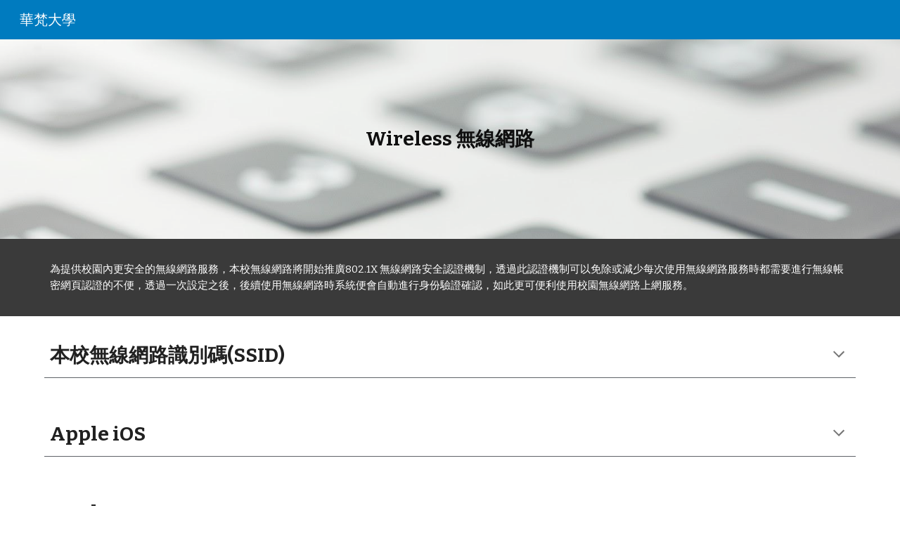

--- FILE ---
content_type: text/javascript; charset=UTF-8
request_url: https://www.gstatic.com/_/atari/_/js/k=atari.vw.en_US.Sn1mpM9o9T8.O/am=AAgGEA/d=0/rs=AGEqA5lWKvfGGjOx_V9QrfpNqVpr24aSLg/m=sy4a,sy4c,sy4d,sy4b,FoQBg
body_size: 13286
content:
"use strict";this.default_vw=this.default_vw||{};(function(_){var window=this;
try{
var JQa=function(){this.Db=null};JQa.prototype.getId=function(){return this.Db};_.oD=function(){_.Gf.call(this);this.B={}};_.F(_.oD,_.Gf);_.oD.prototype.Nq=function(a,c,e){var f=this;if(typeof a==="function")e&&(a=(0,_.oe)(a,e));else if(a&&typeof a.handleEvent=="function")a=(0,_.oe)(a.handleEvent,a);else throw Error("la");var g=new JQa;c=_.Sl(function(){var h=a,l=g.getId();l!==null&&delete f.B[l];h()},c);this.B[c]=!0;return g.Db=c};_.oD.prototype.clear=function(a){a!==null&&delete this.B[a];_.Xl(a)};
_.oD.prototype.na=function(){for(var a in this.B)this.clear(Number(a));_.Gf.prototype.na.call(this)};
}catch(e){_._DumpException(e)}
try{
var KQa;_.pD=function(a,c){if(!Number.isFinite(a))return String(a);a=String(a);var e=a.indexOf(".");e===-1&&(e=a.length);var f=a[0]==="-"?"-":"";f&&(a=a.substring(1));return f+(0,_.fm)("0",Math.max(0,c-e))+a};
KQa={P0:["BC","AD"],O0:["Before Christ","Anno Domini"],Z8:"JFMAMJJASOND".split(""),X9:"JFMAMJJASOND".split(""),V8:"January February March April May June July August September October November December".split(" "),W9:"January February March April May June July August September October November December".split(" "),N9:"Jan Feb Mar Apr May Jun Jul Aug Sep Oct Nov Dec".split(" "),Z9:"Jan Feb Mar Apr May Jun Jul Aug Sep Oct Nov Dec".split(" "),C$:"Sunday Monday Tuesday Wednesday Thursday Friday Saturday".split(" "),
b$:"Sunday Monday Tuesday Wednesday Thursday Friday Saturday".split(" "),P9:"Sun Mon Tue Wed Thu Fri Sat".split(" "),a$:"Sun Mon Tue Wed Thu Fri Sat".split(" "),a9:"SMTWTFS".split(""),Y9:"SMTWTFS".split(""),O9:["Q1","Q2","Q3","Q4"],q9:["1st quarter","2nd quarter","3rd quarter","4th quarter"],e0:["AM","PM"],WA:["EEEE, MMMM d, y","MMMM d, y","MMM d, y","M/d/yy"],oS:["h:mm:ss\u202fa zzzz","h:mm:ss\u202fa z","h:mm:ss\u202fa","h:mm\u202fa"],B0:["{1} 'at' {0}","{1} 'at' {0}","{1}, {0}","{1}, {0}"],XA:6,
Iva:[5,6],eH:5};_.qD=KQa;_.qD=KQa;var MQa;_.LQa=function(a,c){switch(c){case 1:return a%4!=0||a%100==0&&a%400!=0?28:29;case 5:case 8:case 10:case 3:return 30}return 31};_.sD=function(a,c,e){typeof a==="number"?(this.date=MQa(a,c||0,e||1),rD(this,e||1)):_.db(a)?(this.date=MQa(a.getFullYear(),a.getMonth(),a.getDate()),rD(this,a.getDate())):(this.date=new Date(_.re()),a=this.date.getDate(),this.date.setHours(0),this.date.setMinutes(0),this.date.setSeconds(0),this.date.setMilliseconds(0),rD(this,a))};
MQa=function(a,c,e){c=new Date(a,c,e);a>=0&&a<100&&c.setFullYear(c.getFullYear()-1900);return c};_.k=_.sD.prototype;_.k.Fy=_.qD.XA;_.k.uD=_.qD.eH;_.k.clone=function(){var a=new _.sD(this.date);a.Fy=this.Fy;a.uD=this.uD;return a};_.k.getFullYear=function(){return this.date.getFullYear()};_.k.getYear=function(){return this.getFullYear()};_.k.getMonth=function(){return this.date.getMonth()};_.k.getDate=function(){return this.date.getDate()};_.k.getTime=function(){return this.date.getTime()};
_.k.getDay=function(){return this.date.getDay()};_.k.getUTCFullYear=function(){return this.date.getUTCFullYear()};_.k.getUTCMonth=function(){return this.date.getUTCMonth()};_.k.getUTCDate=function(){return this.date.getUTCDate()};_.k.getUTCDay=function(){return this.date.getDay()};_.k.getUTCHours=function(){return this.date.getUTCHours()};_.k.getUTCMinutes=function(){return this.date.getUTCMinutes()};_.k.getTimezoneOffset=function(){return this.date.getTimezoneOffset()};
_.k.set=function(a){this.date=new Date(a.getFullYear(),a.getMonth(),a.getDate())};_.k.setFullYear=function(a){this.date.setFullYear(a)};_.k.setYear=function(a){this.setFullYear(a)};_.k.setMonth=function(a){this.date.setMonth(a)};_.k.setDate=function(a){this.date.setDate(a)};_.k.setTime=function(a){this.date.setTime(a)};_.k.setUTCFullYear=function(a){this.date.setUTCFullYear(a)};_.k.setUTCMonth=function(a){this.date.setUTCMonth(a)};_.k.setUTCDate=function(a){this.date.setUTCDate(a)};
_.k.add=function(a){if(a.F||a.D){var c=this.getMonth()+a.D+a.F*12,e=this.getYear()+Math.floor(c/12);c%=12;c<0&&(c+=12);var f=Math.min(_.LQa(e,c),this.getDate());this.setDate(1);this.setFullYear(e);this.setMonth(c);this.setDate(f)}a.eh&&(e=this.getYear(),c=e>=0&&e<=99?-1900:0,a=new Date((new Date(e,this.getMonth(),this.getDate(),12)).getTime()+a.eh*864E5),this.setDate(1),this.setFullYear(a.getFullYear()+c),this.setMonth(a.getMonth()),this.setDate(a.getDate()),rD(this,a.getDate()))};
_.k.tw=function(a){var c=this.getFullYear(),e=c<0?"-":c>=1E4?"+":"";return[e+_.pD(Math.abs(c),e?6:4),_.pD(this.getMonth()+1,2),_.pD(this.getDate(),2)].join(a?"-":"")};_.k.equals=function(a){return!(!a||this.getYear()!=a.getYear()||this.getMonth()!=a.getMonth()||this.getDate()!=a.getDate())};_.k.toString=function(){return this.tw()};var rD=function(a,c){a.getDate()!=c&&a.date.setUTCHours(a.date.getUTCHours()+(a.getDate()<c?1:-1))};_.sD.prototype.valueOf=function(){return this.date.valueOf()};
}catch(e){_._DumpException(e)}
try{
var NQa,tD,uD,OQa,PQa,vD,xD,TQa,UQa,yD,VQa,WQa,AD,bRa,cRa,eRa,HD,fRa;NQa=function(){_.qe.call(this)};tD=function(a,c){this.F=a;this.H=c;this.B=!0};uD=function(a){var c={};a=a.replace(/\r/g,"").split("\n");for(var e=0;e<a.length;e++){var f=a[e],g=f.indexOf(":");g<0||(c[f.substring(0,g)]=f.substring(g+2,f.length))}return c};OQa=function(a){var c="";_.be(a,function(e,f){c+=f+": "+e+"\r\n"});return c};PQa=function(){};
vD=function(a,c){_.qe.call(this);this.H=a;this.tL=this.C=null;this.D=0;this.I=Infinity;this.R=c||5E6;this.tb=this.B=null};_.wD=function(){this.blockSize=-1};xD=function(){this.blockSize=-1;this.blockSize=64;this.B=Array(4);this.F=Array(this.blockSize);this.D=this.C=0;this.reset()};_.QQa=function(a){return String.fromCodePoint(a)};_.RQa=function(a,c){return a.indexOf(c)};_.SQa=function(){var a=new _.qp;_.fp(a);_.hp(a,Error(a));return a};TQa=function(a,c){a.F=c};
UQa=function(a){return typeof a.B==="string"||Array.isArray(a.B)||_.Qxa&&a.B instanceof Blob};yD=function(a){return{ReqUri:a.C,ReqContent:a.W,ReqMethod:a.L}};VQa=function(a){try{return decodeURIComponent(a)}catch(e){var c=_.ip(e);if(_.mp(c))return null;throw c.B;}};WQa=function(a,c){_.bh.call(this,a,c);_.hp(this,Error(this))};_.F(WQa,_.bh);
var XQa=function(a){a=new WQa("Deferred errback'ed: "+_.ap(a.C),a,null);_.hp(a,Error(a));return a},YQa=function(a,c){_.df(a,function(e){c.callback(e)},function(e){_.jp(e)?e=XQa(e):e instanceof Error?(e=_.ip(e),e=XQa(e)):(e=new WQa("Deferred errback'ed",null,e),_.hp(e,Error(e)));_.xq(c,e)})},ZQa=function(a,c){c=c?c:(_.$q(),_.Yq);return a==401?(_.$q(),_.Qqa):a==403?(_.$q(),_.Pqa):a==421?(_.$q(),_.Uqa):a==423?(_.$q(),_.Vqa):a==512||a==432?(_.$q(),_.$qa):a==433?(_.$q(),_.Oqa):a==434?(_.$q(),_.ara):a==
202||a==405||a==409||a==429||a>=500&&a<=599&&a!=550?(_.$q(),_.Tqa):a==413?(_.$q(),_.Zqa):a>=400&&a<=499||a==550?c:(_.$q(),_.Xq)},$Qa=function(a,c){this.C=a;this.B=c};$Qa.prototype.notify=function(a,c){this.B!=null&&this.B.Gh()&&this.B.B()||this.C.notify(a,c)};_.aRa=function(a){this.B=a?_.he(a):{};this.C=null};_.aRa.prototype.Sd=function(){return this.B.token||null};var zD=function(a,c,e,f,g){_.$d.call(this,a);this.C=this.cause=null;this.errorCode=c;this.B=e;this.F=g};_.F(zD,_.$d);
zD.prototype.dn=function(){return this.type=="p"||this.type=="q"};zD.prototype.getType=function(){return this.type};AD=function(a){return a.C.includes("/save")};bRa=function(a){return a.replace(/[0-9a-zA-Z]/g,"a").replace(/[^\u0000-\u007F]/g,"b")};cRa=function(a){return a.length<=100?bRa(a):bRa(a.substring(0,50))+" (truncated) "+bRa(a.substring(a.length-50))};_.BD=function(){};_.BD.prototype.stringify=function(a){return _.na.JSON.stringify(a,void 0)};
_.BD.prototype.parse=function(a){return _.na.JSON.parse(a,void 0)};
var DD=function(a,c,e){_.qe.call(this);var f=this;this.D=a;this.H=function(g){_.CD(f.D,"tfe",g)};this.tb=this.B=null;this.F=new _.Wg(this);this.F.listen(this.D,"m",this.I);if(this.C=e)_.dh(this.C,"browserChannel_lastStatusCode",function(){return f.B?String(f.B.yH()):"null"}),_.dh(this.C,"browserChannel_currentError",function(){return f.B?String(f.B.H):"null"}),_.dh(this.C,"browserChannel_channel_id",function(){return f.B?String(f.B.kb):"null"});e==null||_.ti(c,"icso")};_.F(DD,_.qe);
DD.prototype.I=function(){this.B&&this.B.JZ(this.D.B.B)};DD.prototype.na=function(){this.B&&!this.B.isDisposed()&&(this.B.unsubscribe("tfe_changed",this.H),this.B.Za(),this.B.Kqa());this.B=null;_.Yd(this.F);_.qe.prototype.na.call(this)};var ED=function(a,c){_.Gf.call(this);this.C=[];this.H=a;(this.B=c||null)&&this.la(this.B);this.D=this.F=null;this.B&&(this.D=new _.se(500),this.F=new _.Wg(this),this.F.listen(this.D,"tick",this.kra))};_.F(ED,_.Gf);_.k=ED.prototype;
_.k.enqueue=function(a){if(this.B){if(!_.Qq(this.B)||this.C.length!=0){this.C.push(a);this.D.start();return}_.Rq(this.B)}this.H(a)};_.k.reset=function(){this.C=[];this.D&&this.D.stop()};_.k.contains=function(a){return _.Ta(this.C,a)};_.k.remove=function(a){_.Xa(this.C,a);dRa(this)};_.k.kra=function(){for(;this.C.length>0&&_.Qq(this.B);)_.Rq(this.B),this.H(this.C.shift());dRa(this)};var dRa=function(a){a.C.length==0&&a.D&&a.D.stop()};ED.prototype.na=function(){_.Yd(this.F);_.Yd(this.D);_.Gf.prototype.na.call(this)};
eRa=_.ud(_.Uu);HD=function(a){if(FD(a)&&a.D!=null&&_.pa(a.D||"",")]}'\n")){try{var c=GD(a)}catch(e){return null}if(Array.isArray(c)&&(a=c[0],Array.isArray(a)&&a[0]==_.Uu.messageId))return eRa(JSON.stringify(a))}return null};fRa=function(a){a=HD(a);if(!a)return null;var c;return(a=(c=_.Vu(a))==null?void 0:_.Zka(c,_.$ka))?a:null};_.ID=function(a){this.X=_.A(a)};_.F(_.ID,_.D);
var JD=function(a,c,e,f){_.qe.call(this);this.D=f?_.he(f):_.eya;this.C="";this.tb=null;if(!e){e=a.get("info_params");var g;typeof e==="string"?g=JSON.parse(e):g=_.aqa(a,"info_params");a=_.ce(g,String);if(e=_.na._docs_coldstart_url){a:{try{_.Dq();var h=_.RQa(e,_.QQa(35));var l=h<0?null:e.substr(h+1|0);var p=l==null?null:decodeURIComponent(l)}catch(r){p=_.ip(r);if(_.mp(p)){p={};break a}throw p.B;}l={};if(p)for(p=p.split("&"),h=0;h<p.length;h++)f=p[h].split("="),f.length==2&&(e=VQa(f[0]),f=VQa(f[1]),
e&&f&&_.fq(l,e,f));p=l}p=p.resourcekey}else p=null;p?a.resourcekey=p:g.resourcekey&&(g=_.md(_.ID,(0,_.Sj)(g.resourcekey)),g=_.si(g,2),g!=null&&(a.resourcekey=g));e=new _.aRa(a)}this.B=e;(c=_.Gg((c||_.na).location.href,"authkey"))&&_.CD(this,"authkey",c)};_.F(JD,_.qe);JD.prototype.Eh=function(){return _.he(this.D)};_.CD=function(a,c,e){var f=a.B;if(e){if(f.B[c]=e,f.C&&(c=f.Sd()))f.C.callback(c),f.C=null}else delete f.B[c];a.dispatchEvent("m")};JD.prototype.Sd=function(){return this.B.Sd()};
_.KD=function(a,c,e,f,g,h,l,p,r,u,x){_.qe.call(this);var z=this;this.wa=a;this.ha=c;this.W=u||null;this.F=new JD(c,e,h,p);this.la(this.F);this.L=new _.Wg(this);this.la(this.L);this.C=f||null;f&&(a=this.C,TQa(a,new $Qa(a.F,this.W)),this.L.listen(a,"a",this.Zfa));this.I=x||new DD(this.F,this.ha,this.C);this.la(this.I);this.B=g||new _.Ru;this.ea=r||null;this.ca=new _.oD;this.la(this.ca);this.H=[];this.aa=[];this.V=new ED(function(B){z.B.getState().B>=5||(z.B.getState()==(_.$q(),_.Wq)&&z.B.ib((_.$q(),
_.Rqa)),z.L.ub(B,"j",z.WV),AD(B)&&Date.now(),B.send(z.F))},l);this.la(this.V);this.tb=null;this.D=(_.$q(),_.Yq);this.xa=new _.br;this.la(this.xa);this.ia=new _.br;this.la(this.ia);this.ka=new _.dr;this.la(this.ka);this.L.listen(this.I,"l",this.Aa)};_.F(_.KD,_.qe);_.k=_.KD.prototype;_.k.Ft=function(a){a=this.qy(a);_.Lu(a,this.F.C);return a};_.k.qy=function(a){return new LD(this,a,this,this.ha,this.ea,this.wa.B)};
_.k.send=function(a){a.isDisposed()?this.C&&this.C.log(Error("md")):(AD(a)&&Date.now(),_.Va(this.H,a),this.V.enqueue(a),this.L.ub(a,"k",this.vha))};
_.k.WV=function(a){var c=a.target;AD(c)&&Date.now();var e=a.response;e.F["x-restart"]=="SOON"&&this.B.D.dispatchEvent(null);this.C&&gRa(e)&&c.D!=1&&(c.C.startsWith("/logImpressions")||c.C.startsWith("/naLogImpressions")||this.C.log(Error("pd"),hRa(e)));if(a=iRa(e)){var f=!0,g=!1;if(a.type=="o"){try{c.aa(e),MD(this,c)}catch(r){try{var h={XhrNetEvent_requestUri:c.C,XhrNetEvent_contentType:e.H,XhrNetEvent_responseType:e.Mj(),XhrNetEvent_errorCode:e.B,XhrNetEvent_statusCode:e.C,XhrNetEvent_isStringResponseType:FD(e),
XhrNetEvent_responseServerHeader:e.F.server||e.F.server,XhrNetEvent_mobileNativeResponseUrl:e.F.mobilenativeredirectresponseurl||"(not set)",XhrNetEvent_certificateChains:e.F.certificatechains||"(not set)",XhrNetEvent_responseObjectLength:(e.D||"").length,XhrNetEvent_responseObject:FD(e)?cRa(e.D||""):"responseObject"}}catch(u){h={XhrNetEvent_contextObjectError:u.toString()}}if(_.ti(this.ha,"docs-cbcwro")&&a.type=="o"&&e.H.includes("text/html")&&e.C==200){a=new zD("n",5,a.B,function(){return null},
h);_.Er(this.C,r,h,null);c.handleError(a)==0&&(f=!1);MD(this,c);c.dispose();f&&this.dispatchEvent(a);return}a=new zD("r",a.errorCode,a.B,function(){return GD(e)},h);a.cause=r;a.C="o";MD(this,c,this.D)}c.dispose()}else if(a.dn())switch(jRa(this,a,c,e)){case 4:g=!0;a.C=a.type;a.type="n";break;case 1:a.C=a.type;a.type="n";break;case 3:f=!1;break;case 2:a.F instanceof _.Uu&&_.si(a.F,2,_.Jb)}else a.type=="s"&&(this.C&&this.C.info(Error("nd")),MD(this,c,(_.$q(),_.Wqa)),f=!1);if(a.type=="n"){a.F instanceof
_.Uu&&_.si(a.F,2,_.Jb);try{if(c.handleError(a)==0&&(f=!1),c.ia)MD(this,c);else{var l=c.ca(a);if(l||g)MD(this,c,l||(_.$q(),_.Yq));else{var p=ZQa(a.B,this.D);(this.D&&p==this.D||p==(_.$q(),_.Yq))&&this.C&&this.C.log(Error("od"),{XhrNetEvent_type:"ERROR",XhrNetEvent_httpStatus:a.B.toString(),shouldDispatch:f});MD(this,c,p)}}}catch(r){a=new zD("r",a.errorCode,a.B,function(){return GD(e)}),a.cause=r,a.C="n",MD(this,c,this.D)}c.dispose()}f&&this.dispatchEvent(a)}};
_.k.vha=function(a){a=a.target;AD(a)&&Date.now();this.V.contains(a)?this.V.remove(a):_.Ta(this.H,a)&&(this.L.Fb(a,"j",this.WV),MD(this,a));_.Xa(this.H,a);_.Xa(this.aa,a)};
var MD=function(a,c,e){var f=a.B.getState(),g=f,h=e||(_.$q(),_.Xq);e=!e;_.Xa(a.H,c);_.Xa(a.aa,c);if(!(f.B>=5))if(h.B>=5)a.B.ib(h,c.C);else{var l=a.I.B!=null||_.Lj(a.H,function(p){return p.D==3});if(f==(_.$q(),_.Rqa))e||!l?a.H.length==0&&(g=(_.$q(),_.Wq)):(kRa(a),g=h);else if(e)if(a.H.length>0)g=(_.$q(),_.Sqa),lRa(a);else{if(a.I.B==null||a.I.B.kQ())g=(_.$q(),_.Wq)}else g=h;a.B.ib(g,c.C)}},jRa=function(a,c,e,f){var g=!1;if(c.B==200){var h=HD(f);if(h){var l;if(h=(l=_.Zka(_.dk(h,_.Rk,10,_.Jb),_.$ka))==
null?void 0:l.Sd())_.ND(a,h),g=!0}}c.B==400&&(f=fRa(f))&&f.Sd()&&(_.ND(a,f.Sd()),g=!0);c.B==409&&_.CD(a.F,"tfe",null);f=a.B.getState().B>=5;l=c.type=="q";if(!f&&g&&e.H.C<=1)return mRa(a,e,2),3;h=c.B===0?1:3;if(!f&&e.D!=1&&e.H.C<4)return mRa(a,e,h),3;if(e.D==3){if(f)return 2;a.I.B==null||l?mRa(a,e,h):a.aa.push(e)}else return g?4:1;kRa(a);g=ZQa(c.B,a.D);(a.D&&g==a.D||g==(_.$q(),_.Yq))&&a.C&&(c={XhrNetEvent_type:function(p){switch(p){case "o":return"SUCCESS";case "n":return"ERROR";case "p":return"NETWORK_WARNING";
case "q":return"SERVER_WARNING";case "r":return"CLIENT_ERROR";case "s":return"RESTART_NOW";default:return"UNKNOWN"}}(c.getType()),XhrNetEvent_httpStatus:c.B.toString()},a.C.log(Error("qd"),c));a.B.ib(g,e.C,null,!(e.D!=1&&e.H.C<4));return 2},kRa=function(a){a.I.B!=null&&a.B.getState().B==1&&(a=a.I,a.B.Za(),a.B.FJ())};_.KD.prototype.getStatus=function(){return this.B};var mRa=function(a,c,e){e=_.Sxa(c.H,e);a.ca.Nq(function(){return a.send(c)},e)};
_.KD.prototype.Aa=function(a){var c=this.B.getState();c.B>=5||(a.C?c.isError()&&(this.H.length>0?(this.B.ib((_.$q(),_.Sqa)),lRa(this)):this.B.ib((_.$q(),_.Wq))):(c=ZQa(a.B,this.D),(this.D&&c==this.D||c==(_.$q(),_.Yq))&&this.C&&this.C.log(Error("rd"),{XhrNetEvent_httpStatus:a.B.toString()}),this.B.ib(c,null,a.B)))};var lRa=function(a){var c=a.aa.shift();c&&a.send(c)};_.KD.prototype.R=function(a){var c=this.F;_.Hxa(a);c.C=a};_.ND=function(a,c){var e=a.F;e.B.B.at&&_.CD(e,"at",c);_.CD(e,"token",c);a.ia.dispatchEvent(null)};
_.k=_.KD.prototype;_.k.Sd=function(){return this.F.Sd()};_.k.vx=function(){var a=this.F.B;var c=a.Sd();c?a=_.uo(c):(a.C||(a.C=new _.ef),a=a.C);c=new _.wq;YQa(a,c);return c};_.k.Zfa=function(){var a=this.W!=null&&this.W.Gh()&&this.W.B()?(_.$q(),_.Yqa):(_.$q(),_.Xqa);this.B.ib(a)};_.k.zia=function(){return!!this.ea};_.k.na=function(){_.Zd(this.H);_.qe.prototype.na.call(this)};var nRa,oRa=function(){oRa=function(){};nRa=RegExp("^[^\\[\\{]+")};var OD=function(a,c,e,f,g,h,l){this.D=a;this.Kf=c||"text";this.H=_.ra(_.gm(e))?null:e;this.C=f!==void 0?f:200;this.F={};if(h)for(var p in h)this.F[p.toLowerCase()]=h[p];this.B=g!==void 0?g:0;this.R=l||{};this.L=void 0},pRa=function(a){switch(a){case "arraybuffer":return"arraybuffer";case "blob":return"blob";case "document":return"document";case "text":return"text";case "":return"text";default:throw Error("He`"+a);}};OD.prototype.Mj=function(){return this.Kf};
OD.prototype.Ql=function(){return this.B==0};var FD=function(a){return a.Kf=="text"},GD=function(a){if(a.L===void 0){var c=a.D||"";oRa();c=c.replace(nRa,"");if(c)if(c==="null")var e=null;else{c=_.Vp(c);try{e=JSON.parse(c)}catch(f){a=_.ip(f);if(_.mp(a))throw e=new _.np,c="Error parsing JSON: "+_.ap(a.C),e.D=a,e.C=c,_.fp(e),_.hp(e,Error(e)),e.B;throw a.B;}if(!(e instanceof Object))throw _.SQa().B;}else e=null;a.L=e}return a.L};OD.prototype.I=function(){return GD(this)["0"]};
var hRa=function(a){var c=a.C,e=a.B,f=a.Kf,g=a.H;if(FD(a)){var h=a.D||"";h=_.dm(h);h.length>50&&(h=h.substring(0,47)+"...");h=_.Ama(h);h+="   (truncated)"}else h="responseObject";c={RespStatus:c,RespErr:e,RespType:f,RespContentType:g,RespString:h};Object.assign(c,a.R);return c},iRa=function(a){if(a.F["x-restart"]=="NOW")return new zD("s",a.B,a.C,function(){return GD(a)});if(a.B==7)return null;var c=qRa(a)?"p":rRa(a)?"q":a.Ql()?"o":"n";return new zD(c,a.B,a.C,function(){return GD(a)},a.B==6&&a.C==
500?HD(a):null)},qRa=function(a){var c=a.B,e=a.C;return a.Ql()?c!=0||e!=0||FD(a)&&a.D!=null?!1:!0:c==8||c==5||c==6&&(e<=0||e==503||e==405)?!0:!1},rRa=function(a){var c=a.C;return a.B==6&&(c==202||c==401||c==403||c==409||c==429||c==433||c>=500&&c<=599&&c!=503&&c!=512&&c!=550)||c==400&&fRa(a)!=null?!0:c==200?a.H==null||HD(a)?!0:gRa(a):!1},gRa=function(a){if(a.C==200&&a.H!=null&&!HD(a)&&FD(a)){if(_.ra(_.gm(a.D)))return!0;if(_.pa(a.D||"",")]}'\n"))try{return GD(a)==null}catch(c){}}return!1};var sRa=function(){_.qe.call(this)};_.Fj(sRa,_.qe);var PD=function(a){_.$d.call(this,a)};_.Fj(PD,_.$d);_.k=sRa.prototype;_.k.GR=function(){return null};_.k.Lj=function(){return null};_.k.Bd=function(){return null};_.k.start=function(){};_.k.cancel=function(){};_.Fj(NQa,sRa);NQa.prototype.LZ=function(){};_.k=tD.prototype;_.k.getName=function(){return this.F};_.k.getSize=function(){return this.H};_.k.getBlob=function(){return null};_.k.Mr=function(){return!1};_.k.ZL=function(){return!1};_.k.RE=function(){return!1};var QD=function(a){_.qe.call(this);this.Za=a};_.Fj(QD,_.qe);var RD=function(a){_.$d.call(this,a)};_.Fj(RD,_.$d);var SD={CI:"x",iC:"y",ERROR:"z",CANCEL:"A"},tRa=function(a,c){_.$d.call(this,a);this.dn=!!c};_.Fj(tRa,RD);_.k=QD.prototype;_.k.getItem=function(){return this.Za};_.k.sI=function(){return null};_.k.Bd=function(){return null};_.k.Lj=function(){return null};_.k.start=function(){};_.k.cancel=function(){};_.k.pause=function(){};_.k.resume=function(){};var TD=function(a,c,e){_.qe.call(this);uRa++;this.D="select";this.W=a;this.V=c;this.B=e;this.la(this.B);this.L="";this.I="POST";this.F={};this.H="";this.R=!1;this.C=new _.Wg(this);this.la(this.C)};_.F(TD,_.qe);_.k=TD.prototype;_.k.getState=function(){return this.D};_.k.getName=function(){return this.W};_.k.getSize=function(){return this.V};_.k.getBlob=function(){return this.B.getItem().getBlob()};_.k.Bd=function(){return this.B.Bd()};_.k.Lj=function(){return this.B.Lj()};
_.k.start=function(){var a=this;this.C.listen(this.B,SD.CI,function(){a.dispatchEvent(new UD("C",a))});this.C.listen(this.B,SD.iC,function(){a.D="complete";a.dispatchEvent(new UD("D",a))});this.C.listen(this.B,SD.ERROR,function(c){a.D="error";a.dispatchEvent(new vRa("E",a,c.dn))});this.B.start(this.L,this.I,this.F,this.H,this.R);this.D="start";this.dispatchEvent(new UD("B",this))};_.k.cancel=function(){this.B.cancel();this.D="cancel";_.jr(this.C);this.dispatchEvent(new UD("F",this))};_.k.pause=function(){this.B.pause()};
_.k.resume=function(){this.B.pause()};var UD=function(a,c){_.$d.call(this,a);this.item=c};_.F(UD,_.$d);var vRa=function(a,c,e){UD.call(this,a,c);this.dn=!!e};_.F(vRa,UD);var uRa=0;var VD=function(a,c,e,f,g,h,l,p,r,u,x,z,B,C,G,N,V,aa){if(x<=0)throw Error("Ie`"+x);_.Pu.call(this,a,"",c,e,f,g,h,l,p,r,u,x,"POST",G,N,aa);var ma=this;this.Ba=z;this.ha=B;this.wa=V;this.xa=C;this.B=null;this.F=new _.Wg(this);this.I=new _.Vg(function(){if(wRa(ma)){var xa=new OD("","text",null,0,8,{},yD(ma));ma.zr(xa)}},x);this.tb=null};_.F(VD,_.Pu);
VD.prototype.R=function(a){var c=this.Tb();if(typeof c==="string"){var e=this.ha;var f=c.length;c=new xRa(c,"raw","",void 0);c.B=!0;c=yRa(e.B.B,c);f=new TD("",f,c);e.dispatchEvent(new zRa([f],null));e=f}else e=this.ha,f=new ARa(c,"docs_blob"),f.B=!0,c=yRa(e.B.B,f),f=new TD("docs_blob",f.getSize(),c),e.dispatchEvent(new zRa([f],null)),e=f;this.B=e;e={};f=_.Eq(this.wa);_.ra(_.gm(f))||Object.assign(e,{authuser:f});Object.assign(e,a.B.B);f=this.B;e=_.Bg(this.Ba,e);f.L=e;this.B.I=this.L;e={};Object.assign(e,
this.Eh(),a.Eh());this.B.F=_.he(e);e={};f=_.qg(this.C);e.httpaction=f;if(f=_.pg(6,this.C)){f=new _.Ug(f);c=f.Yc();for(var g=0;g<c.length;g++){var h=c[g];e[h]=f.get(h)}}Object.assign(e,a.B.B);a=this.B;e=this.xa.stringify(e);a.H=e;this.B.R=!0;this.F.ub(this.B,"D",this.Fa);this.F.ub(this.B,"E",this.Ja);this.F.listen(this.B,"C",this.Sa);this.B.start();this.I.start()};
VD.prototype.Fa=function(){if(this.B){var a=this.B.B.sI(),c=this.B.Lj()||{},e={},f;for(f in c)e[f.toLowerCase()]=c[f];a=new OD(this.B.Bd(),"text",e["content-type"]||null,a,_.hsa(a)?0:6,e,yD(this));this.zr(a)}};VD.prototype.Ja=function(){if(this.B){var a=new OD("","text",null,0,5,{},yD(this));this.zr(a)}};VD.prototype.Sa=function(){wRa(this)&&this.I.start()};var wRa=function(a){return a.B!=null&&a.B.getState()=="start"};
VD.prototype.reset=function(){this.I.stop();this.B&&(wRa(this)&&this.B.cancel(),_.Yd(this.B),this.B=null);_.jr(this.F)};VD.prototype.na=function(){_.Zd(this.I,this.F);_.Pu.prototype.na.call(this)};var BRa=function(a,c,e){e===void 0&&(e=a.size);return a.slice?a.slice(c,e):null};var CRa=_.Oi(function(){if(!_.na.Blob)return!1;var a=new Uint8Array(100);try{var c=new Blob([a])}catch(e){return!1}return c.size!=100?!1:!0}),DRa=_.Oi(function(){if(!_.na.Blob)return!1;var a=new Uint8Array(100);try{var c=new Blob([a])}catch(e){return!1}return BRa(c,0,1)===null?!1:!0});var ARa=function(a,c){tD.call(this,c,a.size);this.C=a};_.F(ARa,tD);_.k=ARa.prototype;_.k.getBlob=function(){return this.C};_.k.Mr=function(){return DRa()};_.k.ZL=function(){return!0};_.k.RE=function(){return!1};_.k.xT=function(){return null};var ERa=function(a,c,e,f,g,h,l,p){_.qe.call(this);this.ca=a;this.I=c;this.ha=e;this.W=f;this.R=g||null;this.F=h||null;this.aa=l?_.he(l):{};this.ve=!!p;this.H="";a=new _.sD;this.C="scotty-"+_.hm()+"-"+a.tw();this.B=null;this.D=0;this.L=null;this.V=new _.Wg(this);this.la(this.V)};_.F(ERa,NQa);_.k=ERa.prototype;_.k.LZ=function(a){this.H=a};_.k.GR=function(){return this.B&&this.B.status||null};_.k.Lj=function(){return this.L};_.k.Bd=function(){return this.B&&this.B.responseText||null};
_.k.start=function(){var a=this;this.B=new XMLHttpRequest;this.B.upload&&(this.B.upload.onprogress=function(c){a.D=c.loaded;a.dispatchEvent(new PD("t"))});this.B.onload=function(c){a.D=a.ha;a.L=uD(c.target.getAllResponseHeaders());a.dispatchEvent(new PD("u"))};this.B.onerror=function(){a.dispatchEvent(new PD("v"))};this.B.open("POST",this.ca);_.be(this.aa,function(c,e){a.B.setRequestHeader(e,c)});this.B.setRequestHeader("Content-Type","multipart/form-data; boundary="+this.C);this.B.withCredentials=
this.ve;this.B.send(FRa(this))};_.k.cancel=function(){this.B&&this.B.abort()};var FRa=function(a){var c=["--",a.C,"\r\n",'Content-Disposition: form-data; name="metadata"\r\n\r\n'+a.H+"\r\n","--",a.C,"\r\n",'Content-Disposition: form-data; name="Filedata"'+(a.R?'; filename="'+a.R+'"':"")+"\r\n"+(a.F?"Content-Type: "+a.F+"\r\n":"")+"Content-Transfer-Encoding: "+a.W+"\r\n","\r\n",a.I,"\r\n","--",a.C,"--\r\n"];return typeof a.I==="string"?c.join(""):new Blob(c)};var xRa=function(a,c,e,f){var g=null;CRa()&&(g=f?new Blob([a],{type:f}):new Blob([a]));if(g)var h=g.size;else{h=[];for(var l=0,p=0;p<a.length;p++){var r=a.charCodeAt(p);r<128?h[l++]=r:(r<2048?h[l++]=r>>6|192:((r&64512)==55296&&p+1<a.length&&(a.charCodeAt(p+1)&64512)==56320?(r=65536+((r&1023)<<10)+(a.charCodeAt(++p)&1023),h[l++]=r>>18|240,h[l++]=r>>12&63|128):h[l++]=r>>12|224,h[l++]=r>>6&63|128),h[l++]=r&63|128)}h=h.length}tD.call(this,e,h);this.R=h;this.D=g;this.L=a;this.C=c;this.I=f||void 0};
_.Fj(xRa,tD);_.k=xRa.prototype;_.k.getBlob=function(){return this.D};_.k.Mr=function(){return this.C!="base64"&&DRa()};_.k.ZL=function(){return this.C!="base64"&&CRa()};_.k.RE=function(){return!0};_.k.xT=function(a,c,e){return new ERa(a,this.D||this.L,this.R,this.C=="base64"?"base64":"binary",this.getName(),this.I,c,e)};var WD=function(a){QD.call(this,a);this.B=null;this.C=new _.Wg(this);this.la(this.C)};_.F(WD,QD);_.k=WD.prototype;_.k.sI=function(){return this.B&&this.B.GR()||null};_.k.Bd=function(){return this.B&&this.B.Bd()||null};_.k.Lj=function(){return this.B&&this.B.Lj()||null};
_.k.start=function(a,c,e,f,g){a=new _.Lg(a);_.Iq(a,"upload_protocol","multipart");a=a.toString();this.B=this.getItem().xT(a,e,g);this.B.LZ(f);this.C.listen(this.B,"t",this.C8);this.C.listen(this.B,"u",this.Qma);this.C.listen(this.B,["v","w"],this.Pma);this.B.start()};_.k.cancel=function(){this.B&&this.B.cancel();this.dispatchEvent(new RD(SD.CANCEL))};_.k.C8=function(){this.dispatchEvent(new RD(SD.CI))};_.k.Qma=function(){this.dispatchEvent(new RD(SD.iC))};_.k.Pma=function(){this.dispatchEvent(new RD(SD.ERROR))};var XD=function(){_.ur.call(this)};_.F(XD,_.ur);XD.prototype.MJ=function(){var a=_.ur.prototype.MJ.call(this);a.upload&&(a.upload.onprogress=(0,_.oe)(this.B,this));return a};XD.prototype.B=function(a){this.dispatchEvent(a)};_.Fj(vD,_.qe);vD.prototype.hash=function(a){this.abort();this.H.reset();this.C=a;this.tL=null;this.D=0;this.dispatchEvent("started");GRa(this)};var HRa=function(a,c){a.I=c;a.C&&!a.B&&GRa(a)};vD.prototype.abort=function(){this.B&&(this.B.abort(),this.B=null);this.C&&(this.C=null,this.dispatchEvent("abort"))};
var GRa=function(a){if(a.D<a.C.size)if(a.I<=a.D)a.dispatchEvent("throttled");else{a.B=new FileReader;a.B.onload=(0,_.oe)(a.L,a);a.B.onerror=(0,_.oe)(a.F,a);var c=Math.min(Math.min(a.I,a.C.size)-a.D,a.R),e=BRa(a.C,a.D,a.D+c);e&&e.size==c?a.B.readAsArrayBuffer?a.B.readAsArrayBuffer(e):a.B.readAsBinaryString?a.B.readAsBinaryString(e):a.F():a.F()}else a.tL=a.H.digest(),a.C=null,a.dispatchEvent("complete")};
vD.prototype.L=function(){var a=null;this.B.result instanceof Array||typeof this.B.result==="string"?a=this.B.result:_.na.ArrayBuffer&&_.na.Uint8Array&&this.B.result instanceof ArrayBuffer&&(a=new Uint8Array(this.B.result));a?(this.H.update(a),this.D+=a.length,this.B=null,this.dispatchEvent("progress"),GRa(this)):this.F()};vD.prototype.F=function(){this.C=this.B=null;this.dispatchEvent("error")};_.Fj(xD,_.wD);xD.prototype.reset=function(){this.B[0]=1732584193;this.B[1]=4023233417;this.B[2]=2562383102;this.B[3]=271733878;this.D=this.C=0};
var IRa=function(a,c,e){e||(e=0);var f=Array(16);if(typeof c==="string")for(var g=0;g<16;++g)f[g]=c.charCodeAt(e++)|c.charCodeAt(e++)<<8|c.charCodeAt(e++)<<16|c.charCodeAt(e++)<<24;else for(g=0;g<16;++g)f[g]=c[e++]|c[e++]<<8|c[e++]<<16|c[e++]<<24;c=a.B[0];e=a.B[1];g=a.B[2];var h=a.B[3];var l=c+(h^e&(g^h))+f[0]+3614090360&4294967295;c=e+(l<<7&4294967295|l>>>25);l=h+(g^c&(e^g))+f[1]+3905402710&4294967295;h=c+(l<<12&4294967295|l>>>20);l=g+(e^h&(c^e))+f[2]+606105819&4294967295;g=h+(l<<17&4294967295|l>>>
15);l=e+(c^g&(h^c))+f[3]+3250441966&4294967295;e=g+(l<<22&4294967295|l>>>10);l=c+(h^e&(g^h))+f[4]+4118548399&4294967295;c=e+(l<<7&4294967295|l>>>25);l=h+(g^c&(e^g))+f[5]+1200080426&4294967295;h=c+(l<<12&4294967295|l>>>20);l=g+(e^h&(c^e))+f[6]+2821735955&4294967295;g=h+(l<<17&4294967295|l>>>15);l=e+(c^g&(h^c))+f[7]+4249261313&4294967295;e=g+(l<<22&4294967295|l>>>10);l=c+(h^e&(g^h))+f[8]+1770035416&4294967295;c=e+(l<<7&4294967295|l>>>25);l=h+(g^c&(e^g))+f[9]+2336552879&4294967295;h=c+(l<<12&4294967295|
l>>>20);l=g+(e^h&(c^e))+f[10]+4294925233&4294967295;g=h+(l<<17&4294967295|l>>>15);l=e+(c^g&(h^c))+f[11]+2304563134&4294967295;e=g+(l<<22&4294967295|l>>>10);l=c+(h^e&(g^h))+f[12]+1804603682&4294967295;c=e+(l<<7&4294967295|l>>>25);l=h+(g^c&(e^g))+f[13]+4254626195&4294967295;h=c+(l<<12&4294967295|l>>>20);l=g+(e^h&(c^e))+f[14]+2792965006&4294967295;g=h+(l<<17&4294967295|l>>>15);l=e+(c^g&(h^c))+f[15]+1236535329&4294967295;e=g+(l<<22&4294967295|l>>>10);l=c+(g^h&(e^g))+f[1]+4129170786&4294967295;c=e+(l<<
5&4294967295|l>>>27);l=h+(e^g&(c^e))+f[6]+3225465664&4294967295;h=c+(l<<9&4294967295|l>>>23);l=g+(c^e&(h^c))+f[11]+643717713&4294967295;g=h+(l<<14&4294967295|l>>>18);l=e+(h^c&(g^h))+f[0]+3921069994&4294967295;e=g+(l<<20&4294967295|l>>>12);l=c+(g^h&(e^g))+f[5]+3593408605&4294967295;c=e+(l<<5&4294967295|l>>>27);l=h+(e^g&(c^e))+f[10]+38016083&4294967295;h=c+(l<<9&4294967295|l>>>23);l=g+(c^e&(h^c))+f[15]+3634488961&4294967295;g=h+(l<<14&4294967295|l>>>18);l=e+(h^c&(g^h))+f[4]+3889429448&4294967295;e=
g+(l<<20&4294967295|l>>>12);l=c+(g^h&(e^g))+f[9]+568446438&4294967295;c=e+(l<<5&4294967295|l>>>27);l=h+(e^g&(c^e))+f[14]+3275163606&4294967295;h=c+(l<<9&4294967295|l>>>23);l=g+(c^e&(h^c))+f[3]+4107603335&4294967295;g=h+(l<<14&4294967295|l>>>18);l=e+(h^c&(g^h))+f[8]+1163531501&4294967295;e=g+(l<<20&4294967295|l>>>12);l=c+(g^h&(e^g))+f[13]+2850285829&4294967295;c=e+(l<<5&4294967295|l>>>27);l=h+(e^g&(c^e))+f[2]+4243563512&4294967295;h=c+(l<<9&4294967295|l>>>23);l=g+(c^e&(h^c))+f[7]+1735328473&4294967295;
g=h+(l<<14&4294967295|l>>>18);l=e+(h^c&(g^h))+f[12]+2368359562&4294967295;e=g+(l<<20&4294967295|l>>>12);l=c+(e^g^h)+f[5]+4294588738&4294967295;c=e+(l<<4&4294967295|l>>>28);l=h+(c^e^g)+f[8]+2272392833&4294967295;h=c+(l<<11&4294967295|l>>>21);l=g+(h^c^e)+f[11]+1839030562&4294967295;g=h+(l<<16&4294967295|l>>>16);l=e+(g^h^c)+f[14]+4259657740&4294967295;e=g+(l<<23&4294967295|l>>>9);l=c+(e^g^h)+f[1]+2763975236&4294967295;c=e+(l<<4&4294967295|l>>>28);l=h+(c^e^g)+f[4]+1272893353&4294967295;h=c+(l<<11&4294967295|
l>>>21);l=g+(h^c^e)+f[7]+4139469664&4294967295;g=h+(l<<16&4294967295|l>>>16);l=e+(g^h^c)+f[10]+3200236656&4294967295;e=g+(l<<23&4294967295|l>>>9);l=c+(e^g^h)+f[13]+681279174&4294967295;c=e+(l<<4&4294967295|l>>>28);l=h+(c^e^g)+f[0]+3936430074&4294967295;h=c+(l<<11&4294967295|l>>>21);l=g+(h^c^e)+f[3]+3572445317&4294967295;g=h+(l<<16&4294967295|l>>>16);l=e+(g^h^c)+f[6]+76029189&4294967295;e=g+(l<<23&4294967295|l>>>9);l=c+(e^g^h)+f[9]+3654602809&4294967295;c=e+(l<<4&4294967295|l>>>28);l=h+(c^e^g)+f[12]+
3873151461&4294967295;h=c+(l<<11&4294967295|l>>>21);l=g+(h^c^e)+f[15]+530742520&4294967295;g=h+(l<<16&4294967295|l>>>16);l=e+(g^h^c)+f[2]+3299628645&4294967295;e=g+(l<<23&4294967295|l>>>9);l=c+(g^(e|~h))+f[0]+4096336452&4294967295;c=e+(l<<6&4294967295|l>>>26);l=h+(e^(c|~g))+f[7]+1126891415&4294967295;h=c+(l<<10&4294967295|l>>>22);l=g+(c^(h|~e))+f[14]+2878612391&4294967295;g=h+(l<<15&4294967295|l>>>17);l=e+(h^(g|~c))+f[5]+4237533241&4294967295;e=g+(l<<21&4294967295|l>>>11);l=c+(g^(e|~h))+f[12]+1700485571&
4294967295;c=e+(l<<6&4294967295|l>>>26);l=h+(e^(c|~g))+f[3]+2399980690&4294967295;h=c+(l<<10&4294967295|l>>>22);l=g+(c^(h|~e))+f[10]+4293915773&4294967295;g=h+(l<<15&4294967295|l>>>17);l=e+(h^(g|~c))+f[1]+2240044497&4294967295;e=g+(l<<21&4294967295|l>>>11);l=c+(g^(e|~h))+f[8]+1873313359&4294967295;c=e+(l<<6&4294967295|l>>>26);l=h+(e^(c|~g))+f[15]+4264355552&4294967295;h=c+(l<<10&4294967295|l>>>22);l=g+(c^(h|~e))+f[6]+2734768916&4294967295;g=h+(l<<15&4294967295|l>>>17);l=e+(h^(g|~c))+f[13]+1309151649&
4294967295;e=g+(l<<21&4294967295|l>>>11);l=c+(g^(e|~h))+f[4]+4149444226&4294967295;c=e+(l<<6&4294967295|l>>>26);l=h+(e^(c|~g))+f[11]+3174756917&4294967295;h=c+(l<<10&4294967295|l>>>22);l=g+(c^(h|~e))+f[2]+718787259&4294967295;g=h+(l<<15&4294967295|l>>>17);l=e+(h^(g|~c))+f[9]+3951481745&4294967295;a.B[0]=a.B[0]+c&4294967295;a.B[1]=a.B[1]+(g+(l<<21&4294967295|l>>>11))&4294967295;a.B[2]=a.B[2]+g&4294967295;a.B[3]=a.B[3]+h&4294967295};
xD.prototype.update=function(a,c){c===void 0&&(c=a.length);for(var e=c-this.blockSize,f=this.F,g=this.C,h=0;h<c;){if(g==0)for(;h<=e;)IRa(this,a,h),h+=this.blockSize;if(typeof a==="string")for(;h<c;){if(f[g++]=a.charCodeAt(h++),g==this.blockSize){IRa(this,f);g=0;break}}else for(;h<c;)if(f[g++]=a[h++],g==this.blockSize){IRa(this,f);g=0;break}}this.C=g;this.D+=c};
xD.prototype.digest=function(){var a=Array((this.C<56?this.blockSize:this.blockSize*2)-this.C);a[0]=128;for(var c=1;c<a.length-8;++c)a[c]=0;c=this.D*8;for(var e=a.length-8;e<a.length;++e)a[e]=c&255,c/=256;this.update(a);a=Array(16);for(e=c=0;e<4;++e)for(var f=0;f<32;f+=8)a[c++]=this.B[e]>>>f&255;return a};var YD=function(a,c){QD.call(this,a);this.Sa=this.L=this.Ta=this.kb=null;this.ve=!1;this.Aa=this.ha=null;this.W=a.getSize();this.I=0;this.ka=null;this.xa=this.Ba=0;this.F="Ready";this.V=this.D=this.R=this.ia=this.Ja=this.Fa=null;this.C=new _.Wg(this);this.la(this.C);this.wa=new _.Wg(this);this.la(this.wa);this.H=0;this.B=this.ca=this.aa=null;this.ea=c||Number.MAX_VALUE;this.tb=null};_.Fj(YD,QD);_.k=YD.prototype;_.k.sI=function(){return this.Fa};_.k.Bd=function(){return this.Ja};_.k.Lj=function(){return this.ia};
_.k.start=function(a,c,e,f,g){this.kb=a;this.Ta=c;this.L=_.he(e);this.Sa=f;this.ve=!!g;this.F="Creating session";this.L["X-Goog-Upload-Protocol"]="resumable";this.L["X-Goog-Upload-Command"]="start";this.getItem().getSize()!=null&&(this.L["X-Goog-Upload-Content-Length"]=this.getItem().getSize());this.getItem().getName()!=null&&/^[\040-\176]*$/.test(this.getItem().getName())&&(this.L["X-Goog-Upload-File-Name"]=this.getItem().getName());this.getItem().B&&JRa(this);this.wZ()};
_.k.cancel=function(){_.jr(this.C);_.jr(this.wa);this.F=="Creating session"&&this.R&&this.R.abort();this.F=="Transferring"&&(this.D&&this.D.abort(),this.V&&this.V.abort(),this.aa&&_.Xl(this.aa));this.B&&this.B.abort();(new _.ur).send(this.Aa,"PUT","",{"X-Goog-Upload-Command":"cancel"});this.F="Cancelled";this.H=this.I=0;this.dispatchEvent(new RD(SD.CANCEL))};
var JRa=function(a){var c=a.getItem().getBlob();c&&(a.B=new vD(new xD),a.wa.listen(a.B,"complete",function(e){this.ca=_.haa(e.target.tL);this.B=null}),HRa(a.B,1048576),a.B.hash(c))};_.k=YD.prototype;_.k.wZ=function(){this.R=new XD;_.jr(this.C);this.C.listen(this.R,"complete",this.Gma);this.R.ve=this.ve;this.R.send(this.kb,this.Ta,this.Sa,this.L)};
_.k.Gma=function(a){var c=a.target.getStatus(),e=a.target.Bd();a=uD(a.target.getAllResponseHeaders());var f=ZD(a,"X-Goog-Upload-Status"),g=ZD(a,"X-Goog-Upload-URL");if(f=="final")this.Fa=c,this.ia=a,this.Ja=e,this.F="Complete",this.dispatchEvent(new RD(SD.iC));else if(c==200&&f=="active"&&g){this.ha=g;this.Aa=ZD(a,"X-Goog-Upload-Control-URL")||null;g=ZD(a,"X-Goog-Upload-Chunk-Granularity")||null;f=1;if(g&&(f=parseInt(g,10),isNaN(f)||f<=0)){$D(this,"Create session failed","Invalid chunk granularity: "+
g+". "+KRa(c,a,e));return}c=this.getItem().getSize();this.W=Math.floor(c/f)*f;this.ka=Math.floor(1073741824/f)*f;this.getItem().Mr()||(this.ka=c,this.W!=c&&(this.W=0));this.F="Transferring";this.H=0;this.xZ(0)}else c>=400&&c<500?$D(this,"Create session failed","Client failure. "+KRa(c,a,e)):(aE(this,this.wZ),LRa(this))};
_.k.xZ=function(a){var c=this.getItem(),e=c.getSize();c.Mr()||a==e||(a=0);var f=a>=this.W,g=f?e:Math.min(this.W,this.ka+a);this.Ba=a;this.xa=g;var h={"X-Goog-Upload-Command":"upload"+(f?", finalize":""),"X-Goog-Upload-Offset":a};f&&(this.ca?h["X-Goog-Upload-Entity-MD5"]=this.ca:this.B&&(this.B.abort(),this.B=null));this.D=new XD;this.D.ve=this.ve;_.jr(this.C);this.C.listen(this.D,"progress",this.D8);this.C.listen(this.D,"complete",this.Oma);a==e?this.D.send(this.ha,"PUT","",h):(e=this.getItem().getBlob(),
c.Mr()?this.D.send(this.ha,"PUT",BRa(e,a,g),h):this.D.send(this.ha,"PUT",e,h))};_.k.D8=function(a){this.I=this.Ba+a.loaded;this.dispatchEvent(new RD(SD.CI));this.B&&HRa(this.B,this.I+1048576)};_.k.Oma=function(a){var c=a.target.getStatus();if(c===void 0||c==-1)aE(this,this.vZ),LRa(this);else{var e=uD(a.target.getAllResponseHeaders());a=a.target.Bd();this.I=this.xa;MRa(this,c,e,a,!0)}};
_.k.vZ=function(){this.V=new XD;_.jr(this.C);this.C.listen(this.V,"complete",this.yma);this.V.send(this.Aa,"PUT","",{"X-Goog-Upload-Command":"query"})};_.k.yma=function(a){a=a.target;var c=a.getStatus(),e=uD(a.getAllResponseHeaders());MRa(this,c,e,a.Bd(),!1)};
var MRa=function(a,c,e,f,g){var h=ZD(e,"X-Goog-Upload-Status");if(h=="final")a.F="Complete",a.H=0,a.Fa=c,a.ia=e,a.Ja=f,a.dispatchEvent(new RD(SD.iC));else{var l=parseInt(ZD(e,"X-Goog-Upload-Size-Received"),10);g&&isNaN(l)&&(l=a.xa);c!=200||h!="active"||isNaN(l)?(c>=400&&c<500&&$D(a,"Transfer failed","Client failure. "+KRa(c,e,f)),aE(a,a.vZ),LRa(a)):(a.I=l,l>a.Ba&&(a.H=0),aE(a,(0,_.oe)(a.xZ,a,l)))}},LRa=function(a){a.H==0&&Date.now();a.H++},$D=function(a,c){a.F="Error";a.I=0;a.dispatchEvent(new tRa(SD.ERROR,
c=="Transient error"))},aE=function(a,c){var e=[0,5E3,1E4,15E3,3E4,6E4],f=0;f=a.H<e.length?e[a.H]:e[e.length-1];if(f>a.ea)$D(a,"Transient error");else{a.ea!==void 0&&(f=_.Ee(f,0,a.ea));Date.now();var g=(0,_.oe)(c,a);f>0?a.aa=_.Sl(function(){this.aa=null;g()},f,a):g()}},KRa=function(a,c,e){return"Response code: "+a+"\nHeaders:\n"+OQa(c)+"\nBody:\n"+e},ZD=function(a,c){return a[c]||a[c.toLowerCase()]};var NRa=function(a){this.B=a};_.F(NRa,PQa);var yRa=function(a,c){if(c.Mr()&&c.RE())return c.getSize()>2097152?new YD(c,a.B):new WD(c);if(c.Mr())return new YD(c,a.B);if(c.RE())return new WD(c);if(c.ZL())return new YD(c,a.B);throw Error("Je");};var ORa=function(){_.qe.call(this)};_.F(ORa,_.qe);var zRa=function(a){_.$d.call(this,"G");this.items=a};_.F(zRa,_.$d);var PRa=function(a){_.qe.call(this);this.B=a};_.F(PRa,ORa);var QRa=function(){this.B=new NRa(void 0)};var bE=function(a,c,e,f,g,h){_.Fu.call(this,c,e,f,g);this.Ba=a;this.Fa=h||_.rq(f,"docs-net-udur");this.Ja=new PRa(new QRa);this.ea=new _.BD;this.Sa=_.qq(f,"docs-net-udpt")};_.F(bE,_.Fu);
bE.prototype.Xx=function(){if(!this.Aa)throw Error("Ke");var a=this.Vd;a<=0&&(a=this.Sa);if(this.ia)throw Error("Le");var c=_.Mu(this);if(!UQa(this))throw Error("hd");if(typeof this.B==="string")var e=this.B;else if(_.Qxa&&this.B instanceof Blob)e=this.B;else{e=this.ea;for(var f=this.B,g=new _.Ei("{"),h=0;h<f.length;h+=2)h>0&&g.append(","),g.append(e.stringify(f[h])).append(":").append(e.stringify(f[h+1]));g.append("}");e=g.toString()}return new VD(c,e,this.F,this.I,this.H,this.L,this.R,this.D,this.Mj(),
this.aa,a,this.Fa,this.Ja,this.ea,this.Eh(),this.ve,this.W)};bE.prototype.RB=function(a){if(!this.Ba)throw Error("Me`"+_.Nu(this));this.Ba.send(a)};var cE=function(a,c,e,f,g,h){this.F=a;this.Kf=c;this.B=e;this.D=f;this.C=g;this.H=h};cE.prototype.response=function(){return this.F};cE.prototype.responseType=function(){return this.Kf};cE.prototype.contentType=function(){return this.B};cE.prototype.errorCode=function(){return this.C};var dE=function(a,c,e,f,g,h,l,p,r,u,x,z,B,C,G,N,V,aa){_.Pu.call(this,a,c,e,f,g,h,l,p,r,u,x,z,B,C,G,aa);this.ha=N;this.B=null;this.F=new _.Wg(this);this.I=V};_.F(dE,_.Pu);
dE.prototype.R=function(a){var c=this;this.B=this.ha();this.F.ub(this.B,"complete",function(){c.C.includes("/save")&&Date.now();var g=c.zr;var h=c.B;try{var l=h.Mj()==""?h.Bd():h.getResponse()}catch(N){l=""}var p=h.Mj();try{var r=h.getResponseHeader("Content-Type")}catch(N){r=null}var u=new cE(l,p,r,h.getStatus(),h.Tj,h.getAllResponseHeaders());h=yD(c);r=u.response();l=pRa(u.responseType());p=u.contentType();var x=u.D,z=u.errorCode(),B={};u=_.y(u.H.split("\r\n"));for(var C=u.next();!C.done;C=u.next())if(C=
C.value,!_.ra(_.gm(C))){var G=C.indexOf(": ");G!=-1&&(B[C.substr(0,G)]=C.substr(G+2))}h=new OD(r,l,p,x,z,B,h);g.call(c,h)});this.B.Es=Math.max(0,this.Vd);if(this.Mj()!="text"){var e=RRa(this.Mj());this.B.oG(e)}this.B.ve=this.ve;e=_.Bg(this.Aa+this.C,a.B.B);var f={};Object.assign(f,this.Eh(),a.Eh());this.I&&this.Vd>0&&(f["X-Client-Deadline-Ms"]=this.Vd+(e.includes("/delta")?5E3:0));this.C.includes("/save")&&Date.now();this.B.send(e,this.L,this.Tb(),f)};
dE.prototype.reset=function(){this.B&&(this.B.dispose(),this.B=null)};dE.prototype.na=function(){_.Yd(this.F);_.Pu.prototype.na.call(this)};var RRa=function(a){switch(a){case "arraybuffer":return"arraybuffer";case "blob":return"blob";case "document":return"document";default:return""}};var eE=function(a,c,e,f,g,h){_.Fu.call(this,c,e,f,g);this.ea=a;this.Fa=!!h;this.Ba=_.ti(f,"docs-ecdh")};_.F(eE,_.Fu);eE.prototype.Xx=function(){var a=this.Vd;a<0&&(a=this.Fa?4E4:2E4);return new dE(_.Mu(this),_.Oxa(this),this.Tb(),this.F,this.I,this.H,this.L,this.R,this.D,this.Mj(),this.aa,a,this.ha,this.Eh(),this.ve,function(){return new _.ur},this.Ba,void 0)};eE.prototype.RB=function(a){if(!this.ea)throw Error("Me`"+_.Nu(this));this.ea.send(a)};var LD=function(a,c,e,f,g,h){_.Fu.call(this,c,e,f,g);this.ea=a;this.Ja=_.ti(f,"docs-net-usud");this.Fa=_.qq(f,"docs-net-udmi");this.Ba=h};_.F(LD,_.Fu);
LD.prototype.Xx=function(){var a=null,c;if(c=this.Ja&&this.Aa){if(!UQa(this))throw Error("gd");if(Array.isArray(this.B)){c=0;for(var e=this.B,f=0;f<e.length;f++){var g=e[f];typeof g==="string"&&(c+=g.length)}}else c=_.Qxa&&this.B instanceof Blob?this.B.size:this.B.length;c=c>this.Fa}c&&(a=new bE(this.ea,_.Mu(this),this.xa,this.W,this.ca,this.Ba));a==null&&(a=new eE(this.ea,_.Mu(this),this.xa,this.W,this.ca));this.QB(a);return a.Xx()};
LD.prototype.RB=function(a){if(!this.ea)throw Error("Me`"+_.Nu(this));this.ea.send(a)};_.SRa=function(){this.B=void 0};
}catch(e){_._DumpException(e)}
try{
_.q("FoQBg");
_.ui(_.Cu);var fE=function(a){_.zo.call(this);var c=a.appContext.configuration;a=a.appContext.zd;var e=new _.cya;delete e.B["X-Same-Domain"];e=_.dya(e);this.B=new _.KD(new _.SRa,_.lq(),void 0,a,void 0,void 0,void 0,e);_.ND(this.B,c.Sd());a=this.B;c=c.af().Kg();_.CD(a.F,"authuser",c)};_.F(fE,_.Bo);fE.ma=function(){return{appContext:{zd:_.Oo,configuration:_.ko},service:{flags:_.yu}}};fE.prototype.get=function(){return _.ki(this.B)};_.fg(_.hya,fE);
_.w();
}catch(e){_._DumpException(e)}
}).call(this,this.default_vw);
// Google Inc.
